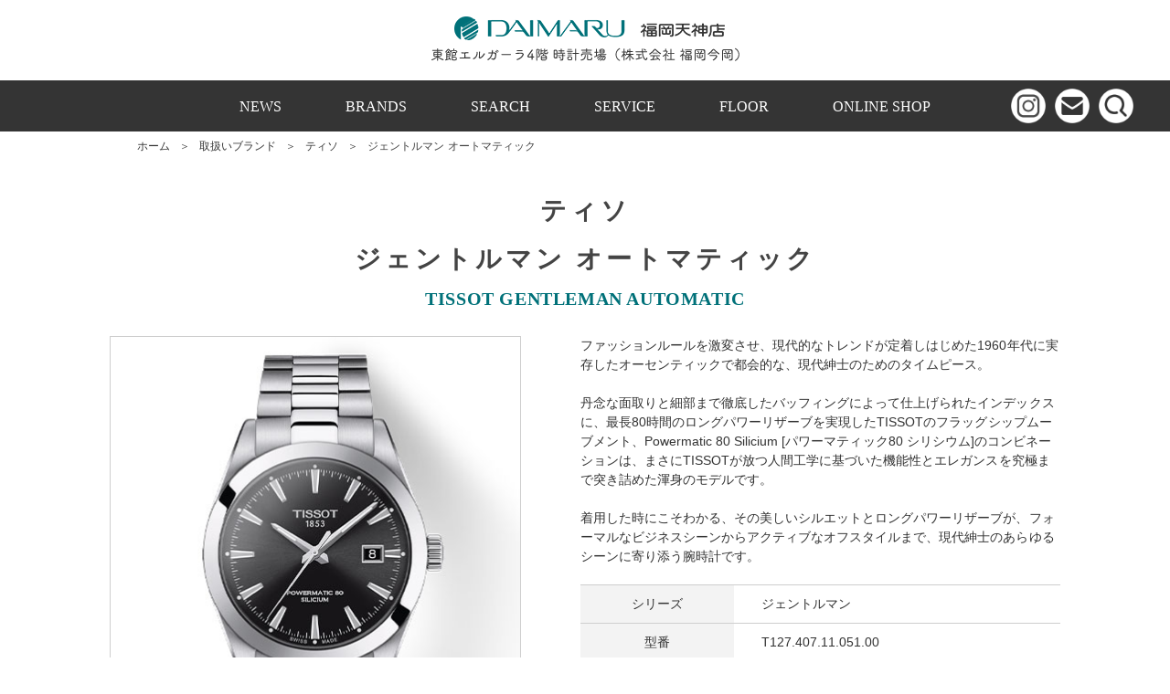

--- FILE ---
content_type: text/html; charset=UTF-8
request_url: https://watch-fukuoka-tenjin.com/product/tissot/gentleman/p-t127-407-11-051-00/
body_size: 8691
content:
<!doctype html><html>
  <head>  
    <meta charset="utf-8">  
    <meta http-equiv="X-UA-Compatible" content="IE=edge">  
    <meta name="viewport" content="width=device-width, initial-scale=1.0, user-scalable=1.0, minimum-scale=1.0, maximum-scale=1.0">  
        <meta name="description" content="大丸福岡天神店 東館エルガーラ4階の時計売場ではカジュアルからラグジュアリーなモデルまで35を超えるブランドを取り揃えて皆様のお越しをお待ちしております。" />
    <meta name="keywords" content="大丸福岡天神店,博多大丸,福岡,ブランド,時計,腕時計"> 
     
    <link rel="shortcut icon" href="https://watch-fukuoka-tenjin.com/wp-content/themes/watch-fukuoka-tenjin/img/favicon.ico">  
    <link rel="stylesheet" type="text/css" href="https://watch-fukuoka-tenjin.com/wp-content/themes/watch-fukuoka-tenjin/css/common.css">  
    <link rel="stylesheet" href="https://fonts.googleapis.com/earlyaccess/sawarabimincho.css">  
    <link rel="stylesheet" href="https://watch-fukuoka-tenjin.com/wp-content/themes/watch-fukuoka-tenjin/css/slicknav.css" type="text/css"/>  
    <link rel="stylesheet" type="text/css" href="https://watch-fukuoka-tenjin.com/wp-content/themes/watch-fukuoka-tenjin/slick/slick.css"/>  
    <link rel="stylesheet" type="text/css" href="https://watch-fukuoka-tenjin.com/wp-content/themes/watch-fukuoka-tenjin/slick/slick-theme.css"/>  
    <script src="https://cdn.jsdelivr.net/npm/jquery@3/dist/jquery.min.js"></script>  
    <script type="text/javascript" src="https://watch-fukuoka-tenjin.com/wp-content/themes/watch-fukuoka-tenjin/slick/slick.min.js"></script>  
    <script type="text/javascript" src="https://watch-fukuoka-tenjin.com/wp-content/themes/watch-fukuoka-tenjin/js/jquery.slicknav.min.js"></script>  
    <script type="text/javascript" src="https://watch-fukuoka-tenjin.com/wp-content/themes/watch-fukuoka-tenjin/js/swap.js"></script>

<script type="text/javascript">
  $(function () {
    $('.slick-box3').each(function () {
      $(this).slick({
        autoplay: true,
        accessibility: true,
        autoplaySpeed: 5000,
        slidesToShow: 4,
        slidesToScroll: 1,
        arrows: true,
        dots: false,
        infinite: true,
        prevArrow: '<img class="slide-arrow prev-arrow" src="https://watch-fukuoka-tenjin.com/wp-content/themes/watch-fukuoka-tenjin/img/icon_prev.png">',
        nextArrow: '<img class="slide-arrow next-arrow" src="https://watch-fukuoka-tenjin.com/wp-content/themes/watch-fukuoka-tenjin/img/icon_next.png">',
        responsive: [{
            breakpoint: 700,
            settings: {
              swipe: true,
              slidesToShow: 2,
              autoplaySpeed: 4000,
              arrows: false,
            }
          }]
      });
    });
    $('.slick-box4').each(function () {
      $(this).slick({
        autoplay: false,
        accessibility: true,
        slidesToShow: 1,
        slidesToScroll: 1,
        arrows: false,
        dots: true,
        infinite: true,
        swipe: true,
      });
    });
  });
</script>  
    <title>ジェントルマン オートマティック | 九州最大の時計フロア・最大ブランド数　大丸福岡天神店 東館エルガーラ4階 時計売場（株式会社福岡今岡）</title>
<link rel='dns-prefetch' href='//s.w.org' />
		<script type="text/javascript">
			window._wpemojiSettings = {"baseUrl":"https:\/\/s.w.org\/images\/core\/emoji\/12.0.0-1\/72x72\/","ext":".png","svgUrl":"https:\/\/s.w.org\/images\/core\/emoji\/12.0.0-1\/svg\/","svgExt":".svg","source":{"concatemoji":"https:\/\/watch-fukuoka-tenjin.com\/wp-includes\/js\/wp-emoji-release.min.js?ver=5.4.2"}};
			/*! This file is auto-generated */
			!function(e,a,t){var r,n,o,i,p=a.createElement("canvas"),s=p.getContext&&p.getContext("2d");function c(e,t){var a=String.fromCharCode;s.clearRect(0,0,p.width,p.height),s.fillText(a.apply(this,e),0,0);var r=p.toDataURL();return s.clearRect(0,0,p.width,p.height),s.fillText(a.apply(this,t),0,0),r===p.toDataURL()}function l(e){if(!s||!s.fillText)return!1;switch(s.textBaseline="top",s.font="600 32px Arial",e){case"flag":return!c([127987,65039,8205,9895,65039],[127987,65039,8203,9895,65039])&&(!c([55356,56826,55356,56819],[55356,56826,8203,55356,56819])&&!c([55356,57332,56128,56423,56128,56418,56128,56421,56128,56430,56128,56423,56128,56447],[55356,57332,8203,56128,56423,8203,56128,56418,8203,56128,56421,8203,56128,56430,8203,56128,56423,8203,56128,56447]));case"emoji":return!c([55357,56424,55356,57342,8205,55358,56605,8205,55357,56424,55356,57340],[55357,56424,55356,57342,8203,55358,56605,8203,55357,56424,55356,57340])}return!1}function d(e){var t=a.createElement("script");t.src=e,t.defer=t.type="text/javascript",a.getElementsByTagName("head")[0].appendChild(t)}for(i=Array("flag","emoji"),t.supports={everything:!0,everythingExceptFlag:!0},o=0;o<i.length;o++)t.supports[i[o]]=l(i[o]),t.supports.everything=t.supports.everything&&t.supports[i[o]],"flag"!==i[o]&&(t.supports.everythingExceptFlag=t.supports.everythingExceptFlag&&t.supports[i[o]]);t.supports.everythingExceptFlag=t.supports.everythingExceptFlag&&!t.supports.flag,t.DOMReady=!1,t.readyCallback=function(){t.DOMReady=!0},t.supports.everything||(n=function(){t.readyCallback()},a.addEventListener?(a.addEventListener("DOMContentLoaded",n,!1),e.addEventListener("load",n,!1)):(e.attachEvent("onload",n),a.attachEvent("onreadystatechange",function(){"complete"===a.readyState&&t.readyCallback()})),(r=t.source||{}).concatemoji?d(r.concatemoji):r.wpemoji&&r.twemoji&&(d(r.twemoji),d(r.wpemoji)))}(window,document,window._wpemojiSettings);
		</script>
		<style type="text/css">
img.wp-smiley,
img.emoji {
	display: inline !important;
	border: none !important;
	box-shadow: none !important;
	height: 1em !important;
	width: 1em !important;
	margin: 0 .07em !important;
	vertical-align: -0.1em !important;
	background: none !important;
	padding: 0 !important;
}
</style>
	<link rel='stylesheet' id='wp-block-library-css'  href='https://watch-fukuoka-tenjin.com/wp-includes/css/dist/block-library/style.min.css?ver=5.4.2' type='text/css' media='all' />
<link rel='stylesheet' id='dd_lastviewed_css-css'  href='https://watch-fukuoka-tenjin.com/wp-content/plugins/dd-lastviewed/css/style.css?ver=5.4.2' type='text/css' media='all' />
<script type='text/javascript' src='https://watch-fukuoka-tenjin.com/wp-includes/js/jquery/jquery.js?ver=1.12.4-wp'></script>
<script type='text/javascript' src='https://watch-fukuoka-tenjin.com/wp-includes/js/jquery/jquery-migrate.min.js?ver=1.4.1'></script>
<link rel='https://api.w.org/' href='https://watch-fukuoka-tenjin.com/wp-json/' />
<link rel="EditURI" type="application/rsd+xml" title="RSD" href="https://watch-fukuoka-tenjin.com/xmlrpc.php?rsd" />
<link rel="wlwmanifest" type="application/wlwmanifest+xml" href="https://watch-fukuoka-tenjin.com/wp-includes/wlwmanifest.xml" /> 
<link rel='prev' title='ジェントルマン オートマティック' href='https://watch-fukuoka-tenjin.com/product/tissot/gentleman/p-t127-407-11-041-00/' />
<link rel='next' title='ジェントルマン オートマティック' href='https://watch-fukuoka-tenjin.com/product/tissot/gentleman/p-t127-407-11-091-01/' />
<meta name="generator" content="WordPress 5.4.2" />
<link rel="canonical" href="https://watch-fukuoka-tenjin.com/product/tissot/gentleman/p-t127-407-11-051-00/" />
<link rel='shortlink' href='https://watch-fukuoka-tenjin.com/?p=6903' />
<link rel="alternate" type="application/json+oembed" href="https://watch-fukuoka-tenjin.com/wp-json/oembed/1.0/embed?url=https%3A%2F%2Fwatch-fukuoka-tenjin.com%2Fproduct%2Ftissot%2Fgentleman%2Fp-t127-407-11-051-00%2F" />
<link rel="alternate" type="text/xml+oembed" href="https://watch-fukuoka-tenjin.com/wp-json/oembed/1.0/embed?url=https%3A%2F%2Fwatch-fukuoka-tenjin.com%2Fproduct%2Ftissot%2Fgentleman%2Fp-t127-407-11-051-00%2F&#038;format=xml" />
<style type="text/css">.recentcomments a{display:inline !important;padding:0 !important;margin:0 !important;}</style>  
    <script type="text/javascript" src="https://watch-fukuoka-tenjin.com/wp-content/themes/watch-fukuoka-tenjin/js/gotop.js"></script>
    <!-- Google Tag Manager -->
    <script>
      (function (w, d, s, l, i) {
        w[l] = w[l] || [];
        w[l].push({'gtm.start': new Date().getTime(), event: 'gtm.js'});
        var f = d.getElementsByTagName(s)[0], j = d.createElement(s), dl = l != 'dataLayer' ? '&l=' + l : '';
        j.async = true;
        j.src = 'https://www.googletagmanager.com/gtm.js?id=' + i + dl;
        f.parentNode.insertBefore(j, f);
      })(window, document, 'script', 'dataLayer', 'GTM-TRFTZ74');
    </script>
    <!-- End Google Tag Manager -->
    <!-- Global site tag (gtag.js) - Google Analytics -->
    <script async src="https://www.googletagmanager.com/gtag/js?id=UA-36800170-40"></script>
    <script>
      window.dataLayer = window.dataLayer || [];
      function gtag() {
        dataLayer.push(arguments);
      }
      gtag('js', new Date());
      gtag('config', 'UA-36800170-40');
      gtag('config', 'AW-10810242093');
    </script>
    <script async src="https://s.yimg.jp/images/listing/tool/cv/ytag.js"></script>
    <script>
      window.yjDataLayer = window.yjDataLayer || [];
      function ytag() { yjDataLayer.push(arguments); }
      ytag({"type":"ycl_cookie"});
    </script>
          </head>
  <body>
    <!-- Google Tag Manager (noscript) -->
    <noscript>
    <iframe src="https://www.googletagmanager.com/ns.html?id=GTM-TRFTZ74"	height="0" width="0" style="display:none;visibility:hidden"></iframe>
    </noscript>
    <!-- End Google Tag Manager (noscript) -->  
    <header>  <div id="nav-drawer">    <input id="nav-input" type="checkbox" class="nav-unshown">    <label id="nav-open" for="nav-input"><span></span></label>    <label class="nav-unshown" id="nav-close" for="nav-input"></label>    <div id="nav-content">      <h1>MENU</h1>      <a href="/news/">NEWS</a>      <a href="/brand/">BRANDS</a>      <a href="/product/">SEARCH</a>      <a href="/service/">SERVICE</a>      <a href="/floor/">FLOOR</a>      <a href="https://tenjin.daimaru-matsuzakaya.jp/daifuku_special/9525/" target="_blank">ONLINE SHOP</a>      <ul class="icon sp">        <li><a href="https://www.instagram.com/daimarufukuoka_watchjewelry/?hl=ja" target="_blank"><img src="https://watch-fukuoka-tenjin.com/wp-content/themes/watch-fukuoka-tenjin/img/insta.png"></a></li>        <li><a href="/contact/"><img src="https://watch-fukuoka-tenjin.com/wp-content/themes/watch-fukuoka-tenjin/img/mail.png"></a></li>        <li><a href="/product/"><img src="https://watch-fukuoka-tenjin.com/wp-content/themes/watch-fukuoka-tenjin/img/search.png"></a></li>      </ul>      <a href="/policy/" class="pra" style="border-top: 1px solid #fff;">個人情報保護基本方針</a>      <a href="/privacy/" class="pra">プライバシーポリシー</a>      <a href="/siteinfo/" class="pra">ご利用条件</a>    </div>    <label class="nav-unshown" id="close-btn" for="nav-input"><img src="https://watch-fukuoka-tenjin.com/wp-content/themes/watch-fukuoka-tenjin/img/close-btn.png"></label>  </div>  <div id="h_logo"><a href="/"><img src="https://watch-fukuoka-tenjin.com/wp-content/themes/watch-fukuoka-tenjin/img/main-logo.png" class="img_responsive"></a></div>  <ul id="nav-pc">    <li><a href="/news/">NEWS</a></li>    <li><a href="/brand/">BRANDS</a></li>    <li><a href="/product/">SEARCH</a></li>    <li><a href="/service/">SERVICE</a></li>    <li><a href="/floor/">FLOOR</a></li>    <li><a href="https://tenjin.daimaru-matsuzakaya.jp/daifuku_special/9525/" target="_blank">ONLINE SHOP</a></li>  </ul>  <ul class="icon pc">    <li><a href="https://www.instagram.com/daimarufukuoka_watchjewelry/?hl=ja" target="_blank"><img src="https://watch-fukuoka-tenjin.com/wp-content/themes/watch-fukuoka-tenjin/img/insta.png"></a></li>    <li><a href="/contact/"><img src="https://watch-fukuoka-tenjin.com/wp-content/themes/watch-fukuoka-tenjin/img/mail.png"></a></li>    <li><a href="/product/"><img src="https://watch-fukuoka-tenjin.com/wp-content/themes/watch-fukuoka-tenjin/img/search.png"></a></li>  </ul></header>

    <div id="model-detail">
      <div id="crumb" class="pc">
        <ul>
          <li><a href="/">ホーム</a></li>
          <li>＞</li>
          <li><a href="/brand/">取扱いブランド</a></li>
          <li>＞</li>
                      <li><a href="https://watch-fukuoka-tenjin.com/brand/tissot/">ティソ</a></li>
            <li>＞</li>
                    <li>ジェントルマン オートマティック</li>
        </ul>
      </div>

      <div class="wrapper">
                          <h2 class="common_h2">ティソ</h2>
                <h2 class="common_h2">ジェントルマン オートマティック</h2>
        <h3 class="common_h3">TISSOT GENTLEMAN AUTOMATIC</h3>

        <div id="md_innner">
                      <div class="main_img_sp">
              <ul class="slick-box4">
                                                    <li><img src="https://watch-fukuoka-tenjin.com/wp-content/uploads/2023/09/tissot_570_daimaru_fukuoka_tenjin_imaoka_2024_09_15_05.jpg" class="img_responsive"></li>
                                                    <li><img src="https://watch-fukuoka-tenjin.com/wp-content/uploads/2023/03/tissot_daimaru_fukuoka_tenjin_2023_03_01_05.jpg" class="img_responsive"></li>
                              </ul>
            </div>

            <div class="main_img">
              <div id="slide">
                                  <img src="https://watch-fukuoka-tenjin.com/wp-content/uploads/2023/09/tissot_570_daimaru_fukuoka_tenjin_imaoka_2024_09_15_05.jpg" typeof="foaf:Image" />
                              </div>
                              <ul class="swap">
                                                          <li class="bn"><a href="https://watch-fukuoka-tenjin.com/wp-content/uploads/2023/09/tissot_570_daimaru_fukuoka_tenjin_imaoka_2024_09_15_05.jpg"><img src="https://watch-fukuoka-tenjin.com/wp-content/uploads/2023/09/tissot_570_daimaru_fukuoka_tenjin_imaoka_2024_09_15_05-114x120.jpg" typeof="foaf:Image"></a></li>
                                                          <li class="bn"><a href="https://watch-fukuoka-tenjin.com/wp-content/uploads/2023/03/tissot_daimaru_fukuoka_tenjin_2023_03_01_05.jpg"><img src="https://watch-fukuoka-tenjin.com/wp-content/uploads/2023/03/tissot_daimaru_fukuoka_tenjin_2023_03_01_05-114x120.jpg" typeof="foaf:Image"></a></li>
                                  </ul>
                          </div>
          
          <div class="spec">
            <p>ファッションルールを激変させ、現代的なトレンドが定着しはじめた1960年代に実存したオーセンティックで都会的な、現代紳士のためのタイムピース。<br />
<br />
丹念な面取りと細部まで徹底したバッフィングによって仕上げられたインデックスに、最長80時間のロングパワーリザーブを実現したTISSOTのフラッグシップムーブメント、Powermatic 80 Silicium [パワーマティック80 シリシウム]のコンビネーションは、まさにTISSOTが放つ人間工学に基づいた機能性とエレガンスを究極まで突き詰めた渾身のモデルです。<br />
<br />
着用した時にこそわかる、その美しいシルエットとロングパワーリザーブが、フォーマルなビジネスシーンからアクティブなオフスタイルまで、現代紳士のあらゆるシーンに寄り添う腕時計です。</p>

            <table cellspacing="0">
                              <tr><th>シリーズ</th><td>ジェントルマン</td></tr>
                                            <tr><th>型番</th><td>T127.407.11.051.00</td></tr>
                                            <tr><th>ムーブメント</th><td>自動巻（POWERMATIC 80）</td></tr>
                                            <tr><th>防水</th><td>10気圧防水</td></tr>
                                            <tr><th>ケース直径</th><td>40mm</td></tr>
                                            <tr><th>ケース</th><td>ステンレススティール </td></tr>
                                            <tr><th>ベルト</th><td>ステンレススティール </td></tr>
                                            <tr><th>価格</th><td>￥140,800(税込)</td></tr>
                          </table>
            <a href="/contact/?ps_pid=6903" class="q_btn">この商品について問い合わせる<img src="https://watch-fukuoka-tenjin.com/wp-content/themes/watch-fukuoka-tenjin/img/mail.png" class="faq-btn"></a>
            <p class="chusyaku">※在庫状況につきましてはお問い合わせください。</p>
          </div>
        </div><!-- md_innner end -->
      </div><!-- wrapper end -->

      <div class="back_light-gray">
              </div><!-- back_light-gray end -->

              <div class="wrapper_slick">
          <div class="crp_related  "><h4 class="common_h4">あなたにお勧めの商品</h4><div id="brand_slider"><ul class="slick-box3"><li><a href="https://watch-fukuoka-tenjin.com/product/tissot/gentleman/p-t127-407-11-031-01/"     class="product-6485"><img  width="260" height="260"  src="https://watch-fukuoka-tenjin.com/wp-content/uploads/2023/09/tissot_570_daimaru_fukuoka_tenjin_imaoka_2024_09_15_10-260x260.jpg" class="img_responsive crp_featured" alt="ジェントルマン オートマティック オープンハート" title="ジェントルマン オートマティック オープンハート" /><strong>ティソ</strong><br>ジェントルマン オートマティック オープンハート<br>￥140,800(税込)</a></li><li><a href="https://watch-fukuoka-tenjin.com/product/tissot/gentleman/p-t127-407-11-041-00/"     class="product-6899"><img  width="260" height="260"  src="https://watch-fukuoka-tenjin.com/wp-content/uploads/2023/09/tissot_570_daimaru_fukuoka_tenjin_imaoka_2024_09_15_06-260x260.jpg" class="img_responsive crp_featured" alt="ジェントルマン オートマティック" title="ジェントルマン オートマティック" /><strong>ティソ</strong><br>ジェントルマン オートマティック<br>￥140,800(税込)</a></li><li><a href="https://watch-fukuoka-tenjin.com/product/tissot/gentleman/p-t127-407-11-091-01/"     class="product-6909"><img  width="260" height="260"  src="https://watch-fukuoka-tenjin.com/wp-content/uploads/2023/09/tissot_570_daimaru_fukuoka_tenjin_imaoka_2024_09_15_04-260x260.jpg" class="img_responsive crp_featured" alt="ジェントルマン オートマティック" title="ジェントルマン オートマティック" /><strong>ティソ</strong><br>ジェントルマン オートマティック<br>￥135,300(税込)</a></li><li><a href="https://watch-fukuoka-tenjin.com/product/tissot/gentleman/p-t127-407-11-041-01/"     class="product-6913"><img  width="260" height="260"  src="https://watch-fukuoka-tenjin.com/wp-content/uploads/2023/09/tissot_570_daimaru_fukuoka_tenjin_imaoka_2024_09_15_0-260x260.jpg" class="img_responsive crp_featured" alt="ジェントルマン オートマティック オープンハート" title="ジェントルマン オートマティック オープンハート" /><strong>ティソ</strong><br>ジェントルマン オートマティック オープンハート<br>￥135,300(税込)</a></li><li><a href="https://watch-fukuoka-tenjin.com/product/tissot/gentleman/p-t127-407-16-051-00/"     class="product-6922"><img  width="260" height="260"  src="https://watch-fukuoka-tenjin.com/wp-content/uploads/2023/09/tissot_570_daimaru_fukuoka_tenjin_imaoka_2024_09_15_09-260x260.jpg" class="img_responsive crp_featured" alt="ジェントルマン オートマティック" title="ジェントルマン オートマティック" /><strong>ティソ</strong><br>ジェントルマン オートマティック<br>￥129,800(税込)</a></li><li><a href="https://watch-fukuoka-tenjin.com/product/tissot/gentleman/p-t127-407-16-041-01/"     class="product-6926"><img  width="260" height="260"  src="https://watch-fukuoka-tenjin.com/wp-content/uploads/2023/09/tissot_570_daimaru_fukuoka_tenjin_imaoka_2024_09_15_07-260x260.jpg" class="img_responsive crp_featured" alt="ジェントルマン オートマティック" title="ジェントルマン オートマティック" /><strong>ティソ</strong><br>ジェントルマン オートマティック<br>￥129,800(税込)</a></li><li><a href="https://watch-fukuoka-tenjin.com/product/tissot/gentleman/p-t927-407-46-041-00/"     class="product-6929"><img  width="260" height="260"  src="https://watch-fukuoka-tenjin.com/wp-content/uploads/2023/09/tissot_570_daimaru_fukuoka_tenjin_imaoka_2024_09_15_08-260x260.jpg" class="img_responsive crp_featured" alt="ジェントルマン オートマティック ソリッド18K ゴールドベゼル" title="ジェントルマン オートマティック ソリッド18K ゴールドベゼル" /><strong>ティソ</strong><br>ジェントルマン オートマティック ソリッド18K ゴールドベゼル<br>￥249,700(税込)</a></li><li><a href="https://watch-fukuoka-tenjin.com/product/tissot/gentleman/p-t927-407-41-031-00/"     class="product-6915"><img  width="260" height="260"  src="https://watch-fukuoka-tenjin.com/wp-content/uploads/2023/09/tissot_570_daimaru_fukuoka_tenjin_imaoka_2024_09_15_01-260x260.jpg" class="img_responsive crp_featured" alt="ジェントルマン オートマティック 18K ゴールドベゼル" title="ジェントルマン オートマティック 18K ゴールドベゼル" /><strong>ティソ</strong><br>ジェントルマン オートマティック 18K ゴールドベゼル<br>￥261,800(税込)</a></li><li><a href="https://watch-fukuoka-tenjin.com/product/tissot/gentleman/p-t927-407-46-051-00/"     class="product-6919"><img  width="260" height="260"  src="https://watch-fukuoka-tenjin.com/wp-content/uploads/2023/09/tissot_570_daimaru_fukuoka_tenjin_imaoka_2024_09_15_03-260x260.jpg" class="img_responsive crp_featured" alt="ジェントルマン オートマティック 18K ゴールドベゼル" title="ジェントルマン オートマティック 18K ゴールドベゼル" /><strong>ティソ</strong><br>ジェントルマン オートマティック 18K ゴールドベゼル<br>￥334,400(税込)</a></li><li><a href="https://watch-fukuoka-tenjin.com/product/tissot/chemindestourelles/p-t139-407-11-091-00/"     class="product-7088"><img  width="260" height="260"  src="https://watch-fukuoka-tenjin.com/wp-content/uploads/2023/09/tissot_570_daimaru_fukuoka_tenjin_imaoka_2024_09_15_11-260x260.jpg" class="img_responsive crp_featured" alt="シュマン・デ・トゥレル パワーマティック80 42MM" title="シュマン・デ・トゥレル パワーマティック80 42MM" /><strong>ティソ</strong><br>シュマン・デ・トゥレル パワーマティック80 42MM<br>￥133,100(税込)</a></li></ul></div><div class="crp_clear"></div></div>        </div><!-- wrapper_slick end -->
      
      <div class="back_light-gray">
          <div class="wrapper">    <h2 class="common_h2">ニュース＆トピックス</h2>    <h3 class="common_h3">― NEWS & TOPICS ―</h3>    <ul class="list2 top_news-topics">              <li>          <a href="https://watch-fukuoka-tenjin.com/news/price_2026_1/">                                          <img src="https://watch-fukuoka-tenjin.com/wp-content/uploads/2025/12/kakakukaitei-260x260.jpg">                                      <h4>2026.01.05　<span class="brand-category">アイ・ダブリュー・シー</span><span class="brand-category">ショパール</span><span class="brand-category">ダミアーニ</span><span class="brand-category">ブライトリング</span><span class="brand-category">ローラン・フェリエ</span></h4>            <h5>【NEWS】2026年1月以降：価格改定のお知らせ</h5>            <p>&nbsp; 平素は格別のご高配を賜り、厚くお礼申し上げます。 この度、以下ブランドでは原材料の高騰や円安の影響により 、一部商品の国内標準小売価格を改定することといたしました。 &nbsp; ――― ◆改定ブランド（日 [&hellip;]</p>          </a>        </li>              <li>          <a href="https://watch-fukuoka-tenjin.com/news/%e3%80%90glashutte-original%e3%80%91%e3%82%b0%e3%83%a9%e3%82%b9%e3%83%92%e3%83%a5%e3%83%83%e3%83%86%e3%83%bb%e3%82%aa%e3%83%aa%e3%82%b8%e3%83%8a%e3%83%ab-%e3%83%aa%e3%83%8b%e3%83%a5%e3%83%bc%e3%82%a2/">                                          <img src="https://watch-fukuoka-tenjin.com/wp-content/uploads/2025/11/glashutteoriginal_daimaru_fukuoka_tenjin_imaoka_2025_11_26_02-260x260.jpg">                                      <h4>2025.11.26　<span class="brand-category">グラスヒュッテ・オリジナル</span></h4>            <h5>【Glashütte Original】グラスヒュッテ・オリジナル リニューアルオープン</h5>            <p>&nbsp; 大丸福岡天神店では、グラスヒュッテ・オリジナルが2025年11月12日(水)にブランドの魅力をより感じていただける空間としてリニューアルオープンいたしました。 &nbsp; &nbsp; ドイツ時計産業の歴 [&hellip;]</p>          </a>        </li>              <li>          <a href="https://watch-fukuoka-tenjin.com/news/cartier_new_open_2025/">                                          <img src="https://watch-fukuoka-tenjin.com/wp-content/uploads/2025/04/6200ec4d862e830fa73d7451137f77c0-260x260.jpg">                                      <h4>2025.09.02　<span class="brand-category">カルティエ</span></h4>            <h5>【Cartier】カルティエ 東館4階 時計売場がリニューアルオープン！</h5>            <p>この度、東館エルガーラ4階のカルティエがリニューアルオープンいたしました。 &nbsp; &nbsp; 進歩への飽くなき探求と独自のサヴォアフェールによって生み出され、時を刻みながら心に残る瞬間を演出してくれるカルティエ [&hellip;]</p>          </a>        </li>              <li>          <a href="https://watch-fukuoka-tenjin.com/news/omega-renewalopen/">                                          <img src="https://watch-fukuoka-tenjin.com/wp-content/uploads/2024/11/21a7897b2b7c45977a213db827b3b266-260x260.jpg">                                      <h4>2025.09.02　<span class="brand-category">オメガ</span></h4>            <h5>【OMEGA】九州最大級のオメガ認定正規店としてリニューアル＆最新作入荷！</h5>            <p>この度、オメガショップ大丸福岡天神店がフルリニューアルオープンいたしました。 &nbsp; 九州最大規模の製品数、売り場面積となり、お買い求めのお客様はもちろん、OMEGAにご興味をもっていただいたお客様に極上のラグジュ [&hellip;]</p>          </a>        </li>          </ul>    <a href="/news/" class="more1">ニュース＆トピックス一覧</a>  </div><!-- wrapper end -->      </div><!-- back_light-gray end -->
    </div><!-- model-detail end -->

    
<footer>
  <div class="back_dark-gray">
    <div class="wrapper">
      <p>商品に関するお問い合わせなど、こちらからどうぞ。お気軽にお問い合わせください。</p>
      <a href="/contact/" class="more2">お問い合わせはこちら<img src="https://watch-fukuoka-tenjin.com/wp-content/themes/watch-fukuoka-tenjin/img/mail2.png" class="faq-btn"></a>
    </div><!-- wrapper end -->
  </div><!-- back_dark-gray end -->

  <div class="back_light-gray">
    <div class="wrapper">
      <h4>― 主要取扱いブランド</h4>
      <ul class="footer_brand">
		<li><a href="/brand/cartier/">カルティエ</a></li>
		<li><a href="/brand/breguet/">ブレゲ</a></li>
		<li><a href="/brand/parmigiani-fleurier/">パルミジャーニ・フルリエ</a></li>
		<li><a href="/brand/harry-winston/">ハリー・ウィンストン</a></li>
		<li><a href="/brand/omega/">オメガ</a></li>
		<li><a href="/brand/iwc/">IWC</a></li>
		<li><a href="/brand/breitling/">ブライトリング</a></li>
		<li><a href="/brand/glashutte-original/">グラスヒュッテ・オリジナル</a></li>
		<li><a href="/brand/chopard/">ショパール</a></li>
		<li><a href="/brand/grandseiko/">グランドセイコー</a></li>
		<li><a href="/brand/credor/">クレドール</a></li>
		<li><a href="/brand/longines/">ロンジン</a></li>
		<li><a href="/brand/maurice-lacroix/">モーリス・ラクロア</a></li>
		<li><a href="/brand/frederique-constant/">フレデリック・コンスタント</a></li>
		<li><a href="/brand/tissot/">ティソ</a></li>
		<li><a href="/brand/raymond-weil/">レイモンド・ウェイル</a></li>
		<li><a href="/brand/arnold-son/">アーノルド＆サン</a></li>
		<li><a href="/brand/century/">センチュリー</a></li>
		<li><a href="/brand/citizen/">シチズン</a></li>
		<li><a href="/brand/casio/">カシオ</a></li>
      </ul>

    </div><!-- wrapper end -->
  </div><!-- back_light-gray end -->

  <div class="wrapper footer_bottom">
    <p>〒810-8717<br>福岡県福岡市中央区天神1-4-1 <br class="sp">東館エルガーラ4階時計売場<br>TEL：092-712-8181<br>営業時間：10:00 - 19:00<br class="sp"><span class="pc2"> / </span>定休日：1月1日（元日）</p>
    <ul class="footer_nav">
      <li><a href="/policy/">個人情報保護基本方針</a></li>
      <li><a href="/privacy/">プライバシーポリシー</a></li>
      <li><a href="/siteinfo/">ご利用条件</a></li>
    </ul>
  </div><!-- wrapper end -->
  <p id="go-top">
    <a href="#page-top"><img src="https://watch-fukuoka-tenjin.com/wp-content/themes/watch-fukuoka-tenjin/img/gotop.png" /></a></p>
</footer><script type='text/javascript'>
/* <![CDATA[ */
var lvData = {"ajaxurl":"https:\/\/watch-fukuoka-tenjin.com\/wp-admin\/admin-ajax.php","postID":"6903","postType":"product"};
/* ]]> */
</script>
<script type='text/javascript' src='https://watch-fukuoka-tenjin.com/wp-content/plugins/dd-lastviewed/js/ddLastViewedFront.min.js'></script>
<script type='text/javascript' src='https://watch-fukuoka-tenjin.com/wp-includes/js/wp-embed.min.js?ver=5.4.2'></script>

</body>
</html>

--- FILE ---
content_type: text/css
request_url: https://watch-fukuoka-tenjin.com/wp-content/themes/watch-fukuoka-tenjin/css/common.css
body_size: 9
content:
@charset "utf-8";

/* inported styles */

@import "base.css" ;
@import "reset.css" ;
@import "style.css" ;
@import "style-sp.css" ;

--- FILE ---
content_type: text/css
request_url: https://watch-fukuoka-tenjin.com/wp-content/themes/watch-fukuoka-tenjin/css/base.css
body_size: 2241
content:
@charset "utf-8";


html {
	color: #232323;
	background: #FFF;
}

body {
	font-family:"ヒラギノ角ゴ Pro W3", 'ヒラギノ角ゴ W3', "Hiragino Kaku Gothic Pro", "Hiragino Kaku Gothic W3", "メイリオ", Meiryo, Osaka, "ＭＳ Ｐゴシック", "MS PGothic", sans-serif;
	font-size: 14px;
	line-height: 150%;
	letter-spacing: 0.02px;
    animation: fadeIn 1s ease-in 0s 1 normal;
    -webkit-animation: fadeIn 1s ease-in 0s 1 normal;
}

div.wrapper {
	max-width: 1060px;
	width: 100%;
	height: auto;
	margin-left: auto;
	margin-right: auto;
	padding: 50px 10px;
	box-sizing: border-box;
	overflow: hidden;
}

div.wrapper_slick {
	max-width: 1080px;
	width: 100%;
	height: auto;
	margin-left: auto;
	margin-right: auto;
	padding: 50px 10px;
	box-sizing: border-box;
	overflow: hidden;
}

h2.common_h2 {
	font-size: 28px;
	font-family: "游明朝", YuMincho, "ヒラギノ明朝 ProN W3", "Hiragino Mincho ProN", "HG明朝E", "ＭＳ Ｐ明朝", "ＭＳ 明朝", serif;
	font-weight: bold;
	text-align: center;
	margin-bottom: 14px;
	letter-spacing: 4px;
	line-height: 1.4em;
}

h3.common_h3 {
    font-family: "游明朝", YuMincho, "ヒラギノ明朝 ProN W3", "Hiragino Mincho ProN", "HG明朝E", "ＭＳ Ｐ明朝", "ＭＳ 明朝", serif;
	height: auto;
	font-size: 20px;
	font-weight: bold;
	text-align: center;
	letter-spacing: 0.6px;
	color: #007179;
	margin-bottom: 10px;
}

h4.common_h4 {
    font-family: "游明朝", YuMincho, "ヒラギノ明朝 ProN W3", "Hiragino Mincho ProN", "HG明朝E", "ＭＳ Ｐ明朝", "ＭＳ 明朝", serif;
	height: auto;
	font-size: 20px;
	font-weight: bold;
	text-align: center;
	letter-spacing: 0.6px;
}

ul.list2 {
	display: -webkit-box;
	display: -webkit-flex;
	display: -ms-flexbox;
	display: flex;
	-webkit-flex-wrap: wrap;
	-ms-flex-wrap: wrap;
	flex-wrap: wrap;
   -webkit-box-pack: justify;
     -ms-flex-pack: justify;
   justify-content: space-between;
	width: 100%;
	height: auto;
	margin-bottom: -40px;
	padding-top: 20px;
}

ul.list2 li {
	width: 47%;
	height: auto;
	margin-bottom: 40px;
}

ul.list2 li img {
	margin-bottom: 8px;
}

ul.list4 {
	display: -webkit-box;
	display: -webkit-flex;
	display: -ms-flexbox;
	display: flex;
	-webkit-flex-wrap: wrap;
	-ms-flex-wrap: wrap;
	flex-wrap: wrap;
   -webkit-box-pack: justify;
     -ms-flex-pack: justify;
   justify-content: space-between;
	width: 100%;
	height: auto;
	margin-bottom: -40px;
	padding-top: 20px;
}

ul.list4 li {
	width: 23%;
	height: auto;
	margin-bottom: 40px;
	text-align: center;
}

ul.list4::after,
ul.list4::before {
   content: "";
   display: block;
   width: 21%;
   height: 0;
}

ul.list4::before {
   order: 1;
}

ul.list4 li img {
	margin-bottom: 8px;
}

input::placeholder,
textarea::placeholder {
	color: #bcbbc1;
}


/* Edge */

input::-ms-input-placeholder,
textarea::-ms-input-placeholder {
	color: #bcbbc1;
}


/* IE11 & IE10 */
input:-ms-input-placeholder,
textarea:-ms-input-placeholder {
	color: #bcbbc1;
}


.day {
	color: #999;
}

a.back {
	display: block;
	text-decoration: underline!important;
	text-align: right;
}

.back_light-gray {
	width: 100%;
	height: auto;
	background: #f3f3f3;
}

.back_dark-gray {
	width: 100%;
	height: auto;
	background: #343434;
	color: #fff;
}


@keyframes fadeIn {
    0% {opacity: 0}
    100% {opacity: 1}
}


@-webkit-keyframes fadeIn {
    0% {opacity: 0}
    100% {opacity: 1}
}


@keyframes fadeOut {
    0% {opacity: 1}
    100% {opacity: 0}
}


@-webkit-keyframes fadeOut {
    0% {opacity: 1}
    100% {opacity: 0}
}


@keyframes headerIn {
	0% { top: -100px; }
	100% { top: -10px; }
}


@-webkit-keyframes headerIn {
	0% { top: -100px; }
	100% { top: -10px; }
}


#go-top {
    position: fixed;
    width: 50px;
    height: 50px;
    z-index: 200;
}

#go-top img {
	width: 100%;
	height: auto;
	opacity: .8;
}


@media (min-width: 701px) {


#go-top {
    bottom: 30px;
    right: 30px;
}
}


@media only screen and (max-width:700px){
body {
	font-size: 15px;
}

h2.common_h2 {
	font-size: 22px;
	line-height: 30px;
	font-family: "Sawarabi Mincho", serif;
}

h3.common_h3 {
	line-height: 20px;
	font-family: "Sawarabi Mincho", serif;
}

h4.common_h4 {
	font-family: "Sawarabi Mincho", serif;
}

#go-top {
    bottom: 20px;
    right: 20px;
}

ul.list2 li {
	width: 100%;
	margin-left: 0;
}

ul.list4 {
  -webkit-box-pack: justify;
     -ms-flex-pack: justify;
   justify-content: space-between;
}

ul.list4 li {
	width: 48%;
	margin-left: 0;
}

ul.list4 li::after {
	content: "";
	display: block;
	width: 48%;
	height: 0;
}

#top-page {
	padding-top: 65px;
}

#brand-top {
	padding-top: 50px;
}

#main_img {
	margin-top: 65px;
}

#brand-page {
	padding-top: 50px;
}

#model-detail {
	padding-top: 50px;
}

#news-top {
	padding-top: 50px;
}

#news-detail {
	padding-top: 50px;
}

#contact {
	padding-top: 50px;
}

#single {
	padding-top: 50px;
}

#search {
	padding-top: 50px;
}

div.wrapper img {
	max-width: 100%;
   height: auto;
}

}


/*----------------------------------

 margin

------------------------------------*/

.mt10 {margin-top:10px;}
.mt20 {margin-top:20px;}
.mt30 {margin-top:30px;}
.mt40 {margin-top:40px;}
.mt50 {margin-top:50px;}
.mt60 {margin-top:60px;}
.mt70 {margin-top:70px;}
.mt80 {margin-top:80px;}
.mt90 {margin-top:90px;}
.mt100 {margin-top:100px;}
.mb10 {margin-bottom:10px;}
.mb20 {margin-bottom:20px;}
.mb30 {margin-bottom:30px;}
.mb40 {margin-bottom:40px;}
.mb50 {margin-bottom:50px;}
.mb60 {margin-bottom:60px;}
.mb70 {margin-bottom:70px;}
.mb80 {margin-bottom:80px;}
.mb90 {margin-bottom:90px;}
.mb100 {margin-bottom:100px;}
.mr10 {margin-right:10px;}
.mr20 {margin-right:20px;}
.mr30 {margin-right:30px;}
.mr40 {margin-right:40px;}
.mr50 {margin-right:50px;}
.mr60 {margin-right:60px;}
.mr70 {margin-right:70px;}
.mr80 {margin-right:80px;}
.mr90 {margin-right:90px;}
.mr100 {margin-right:100px;}
.ml10 {margin-left:10px;}
.ml20 {margin-left:20px;}
.ml30 {margin-left:30px;}
.ml40 {margin-left:40px;}
.ml50 {margin-left:50px;}
.ml60 {margin-left:60px;}
.ml70 {margin-left:70px;}
.ml80 {margin-left:80px;}
.ml90 {margin-left:90px;}
.ml100 {margin-left:100px;}


@media only screen and (max-width:700px){

.mt10 {margin-top:5px;}
.mt20 {margin-top:10px;}
.mt30 {margin-top:15px;}
.mt40 {margin-top:20px;}
.mt50 {margin-top:25px;}
.mb10 {margin-bottom:5px;}
.mb20 {margin-bottom:10px;}
.mb30 {margin-bottom:15px;}
.mb40 {margin-bottom:20px;}
.mb50 {margin-bottom:25px;}
.mr10 {margin-right:5px;}
.mr20 {margin-right:10px;}
.mr30 {margin-right:15px;}
.mr40 {margin-right:20px;}
.mr50 {margin-right:25px;}
.ml10 {margin-left:5px;}
.ml20 {margin-left:10px;}
.ml30 {margin-left:15px;}
.ml40 {margin-left:20px;}
.ml50 {margin-left:25px;}
}


/*----------------------------------

 link_style

------------------------------------*/

a:link {
	color:#333;
	text-decoration:none;
   outline: none;
}

a:visited {
	color:#333;
	text-decoration:none;
}

a:hover {
	color:#333;
	text-decoration:none;
	opacity:0.7;
}

a:active {
	color:#333;
	text-decoration:none;
}


/*----------------------------------
 aling
------------------------------------*/

.left {
	text-align:left;
}

.center {
	text-align:center;
}

.right {
	text-align:right;
}

.layoutCenter {
	margin:0 auto;
}


/*----------------------------------
 float
------------------------------------*/

.floatLeft {
	float:left;
}

.floatRight {
	float:right;
}

.fl-clear {
	clear:both;
}

.after-clear:after {
	content: "";
	display: block;
	clear: both;
}


/*----------------------------------
 img_margin
------------------------------------*/

.center-block {
    display: block;
    margin-right: auto;
    margin-left: auto;
}

.img_responsive {
    display: block;
    max-width: 100%;
    height: auto;
}


/*----------------------------------
fade-in fade-out
------------------------------------*/

.fade-in {
	-webkit-animation-name: fadeIn;
	        animation-name: fadeIn;
	-webkit-animation-duration: 0.5s;
	        animation-duration: 0.5s;
	-webkit-transform: none;
	        transform: none;
}

.fade-out {
	-webkit-animation-name: fadeOut;
	        animation-name: fadeOut;
	-webkit-animation-duration: 0.5s;
	        animation-duration: 0.5s;
	-webkit-transform: none;
	        transform: none;
}


@media screen and (min-width:701px) {

.pc {
	display:block;
}

.pc2 {
	display:inline;
}

.sp {
	display:none !important;
}

.sp2 {
	display:none !important;
}

}



@media screen and (max-width:700px) {

.pc {
	display:none !important;
}

.pc2 {
	display:none !important;
}

.sp {
	display:block;
}

.sp2 {
	display:inline;
}

iframe {
   max-width: 100%;
   height: 100%;
}

}


--- FILE ---
content_type: text/css
request_url: https://watch-fukuoka-tenjin.com/wp-content/themes/watch-fukuoka-tenjin/css/reset.css
body_size: 486
content:
@charset "utf-8";





html {

	color: #444;

	background: #fff;

}



body,

div,

dl,

dt,

dd,

ul,

ol,

li,

h1,

h2,

h3,

h4,

h5,

h6,

pre,

code,

form,

fieldset,

legend,

input,

button,

textarea,

p,

blockquote,

th,

td {

	margin: 0;

	padding: 0;

}



table {

	border-collapse: collapse;

	border-spacing: 0;

}



fieldset,

img {

	border: 0;

	vertical-align: bottom;

}



address,

caption,

cite,

code,

dfn,

em,

th,

var,

optgroup {

	font-style: inherit;

	font-weight: inherit;

}



del,

ins {

	text-decoration: none;

}



li {

	list-style: none;

}



caption,

th {

	text-align: left;

}



h1,

h2,

h3,

h4,

h5,

h6 {

	font-size: 100%;

	font-weight: normal;

}



q:before,

q:after {

	content: '';

}



abbr,

acronym {

	border: 0;

	font-variant: normal;

}



/*sup {

	vertical-align: baseline;

}*/



sub {

	vertical-align: baseline;

}





/*because legend doesn't inherit in IE */



legend {

	color: #000;

}



input,

button,

textarea,

select,

optgroup,

option {

	font-family: inherit;

	font-size: inherit;

	font-style: inherit;

	font-weight: inherit;

}





/*@purpose To enable resizing for IE */



/*@branch For IE6-Win, IE7-Win */



input,

button,

textarea,

select {

	*font-size: 100%;

}





--- FILE ---
content_type: text/css
request_url: https://watch-fukuoka-tenjin.com/wp-content/themes/watch-fukuoka-tenjin/css/style.css
body_size: 5142
content:
@charset "utf-8";
/* CSS Document */


/* header */

header {
	width: 100%;
	height: auto;
	background: #fff;
	padding: 16px 0 0px;
	box-sizing: border-box;
	position: relative
}

header #h_logo {
	width: 340px;
	max-width: 100%;
	height: auto;
	padding-bottom: 20px;
	margin: 0 auto;
}

header #nav-pc {
	display: -webkit-box;
	display: -webkit-flex;
	display: -ms-flexbox;
	display: flex;
	-webkit-flex-wrap: wrap;
	-ms-flex-wrap: wrap;
	flex-wrap: wrap;
	-webkit-box-pack: center;
	-webkit-justify-content: center;
	-ms-flex-pack: center;
	justify-content: center;
	-webkit-align-items: center;
	-ms-align-items: center;
	align-items: center;
	background: #343434;
	height: 56px;
}

header #nav-pc li {
	font-size: 16px;
	font-family: "游明朝", "YuMincho", "ヒラギノ明朝 ProN W3", "Hiragino Mincho ProN", "HG明朝E", "ＭＳ Ｐ明朝", "ＭＳ 明朝", serif;
	height: 100%;
}

header #nav-pc li a {
	width: 100%;
	height: 100%;
	color: #fff;
	padding: 10px 35px ;
	box-sizing: border-box;
	display: -webkit-box;
	display: -webkit-flex;
	display: -ms-flexbox;
	display: flex;
	-webkit-align-items: center;
	-ms-align-items: center;
	align-items: center;
}

header #nav-pc li a:hover {
	background: #555;
	color: #fff;
	opacity:1;
}

.icon {
	display: -webkit-box;
	display: -webkit-flex;
	display: -ms-flexbox;
	display: flex;
	-webkit-flex-wrap: wrap;
	-ms-flex-wrap: wrap;
	flex-wrap: wrap;
	-webkit-box-pack: center;
	-webkit-justify-content: center;
	-ms-flex-pack: center;
	justify-content: center;
	position: absolute;
	bottom: 9px;
	right: 30px;
}

.icon li {
	width: 38px;
	height: 38px;
	margin-right: 10px;
}

.icon li img {
	width: 100%;
	height: auto;
}

header #nav-drawer {
	display: none;
}


/* crumb */

#crumb {
	margin-top: 6px;
   margin-bottom: -10px;
}

#crumb ul {
	display: -webkit-box;
	display: -webkit-flex;
	display: -ms-flexbox;
	display: flex;
	max-width: 980px;
	height: auto;
	margin: 0 auto;
}

#crumb ul li {
	font-size: 12px;
	padding-right: 10px;
}

#crumb ul li a:hover {
	text-decoration: underline;
}


/* footer */

footer {
	width: 100%;
	height: auto;
}

footer .back_dark-gray p {
	text-align: center;
}

footer h4 {
	font-size: 15px;
	font-weight: bold;
	margin-bottom: 20px;
}

footer .footer_brand {
	display: -webkit-box;
	display: -webkit-flex;
	display: -ms-flexbox;
	display: flex;
	-webkit-flex-wrap: wrap;
	-ms-flex-wrap: wrap;
	flex-wrap: wrap;
	width: 100%;
	height: auto;
   line-height: 200%;
}

footer .footer_brand li {
	width: 25%;
	height: auto;
}

footer .footer_bottom {
	position: relative;
}

footer .footer_nav {
	display: -webkit-box;
	display: -webkit-flex;
	display: -ms-flexbox;
	display: flex;
	-webkit-flex-wrap: wrap;
	-ms-flex-wrap: wrap;
	flex-wrap: wrap;
	-webkit-box-pack: flex-end;
	-webkit-justify-content: flex-end;
	-ms-flex-pack: flex-end;
	justify-content: flex-end;
	width: 520px;
	max-width: 100%;
	height: auto;
	position: absolute;
	right: 0;
	top: 45%;
}

footer .footer_nav li {
	width: 33%;
	height: auto;
	padding: 0 14px;
	border-right: 1px solid #232323;
	box-sizing: border-box;
}

footer .footer_nav li:nth-child(3) {
	width: 22%;
	border-right: 0px;
}


/* top page */

#main_slider .slick-box .slide-arrow {
	width: auto;
	height: 40px;
}

#main_slider .slick-box .prev-arrow {
	cursor: pointer;
	position: absolute;
	top: 0;
	bottom: 0;
	margin: auto;
	left: 2%;
	z-index: 9998;
}

#main_slider .slick-box .next-arrow {
	cursor: pointer;
	position: absolute;
	top: 0;
	bottom: 0;
	margin: auto;
	right: 2%;
	z-index: 9998;
}

a.more1 {
	max-width: 400px;
	font-size: 15px;
	background: #343434;
	padding: 8px;
	margin: 40px auto 0;
	text-align: center;
	box-sizing: border-box;
	color: #ffffff;
	display: -webkit-box;
	display: -webkit-flex;
	display: -ms-flexbox;
	display: flex;
	-webkit-box-pack: center;
	-webkit-justify-content: center;
	-ms-flex-pack: center;
	justify-content: center;
	-webkit-align-items: center;
	-ms-align-items: center;
	align-items: center;
}

a.more1:hover {
	background: #777;
}

#new-item_slider .slick-box2 {
	width: 100%;
	height: auto;
	margin: 0 auto;
	padding: 20px 40px 0;
	box-sizing: border-box;
}

#new-item_slider .slick-box2 li {
	width: auto;
	height: auto;
	padding: 0 10px;
	box-sizing: border-box;
	text-align: center;
}

#new-item_slider .slick-box2 li img {
	margin-bottom: 8px;
}

#new-item_slider .slick-box2 li a {
	color: #232323;
}

#new-item_slider .slick-box2 li a:hover {
	opacity: .8;
}

#new-item_slider .slick-box2 li a img:hover {
	opacity: .9;
}

#new-item_slider .slick-box2 li strong {
	display: inline-block;
	width: auto;
	margin: 0 auto 12px;
	padding: 3px 14px;
	color: #fff;
	font-weight: normal;
	background: #343434;
	box-sizing: border-box;
	font-size: 14px;
}

#new-item_slider .slick-box2 li strong:hover {
	background: #555;
}

#new-item_slider .slick-box2 .slide-arrow {
	width: 20px;
	height: auto;
}

#new-item_slider .slick-box2 .prev-arrow {
	position: absolute;
	top: 0;
	bottom: 0;
	margin: auto;
	left: 1%;
	z-index: 9999;
}

#new-item_slider .slick-box2 .next-arrow {
	position: absolute;
	top: 0;
	bottom: 0;
	margin: auto;
	right: 1%;
	z-index: 9999;
}

.top_news-topics li img {
	float: left;
	margin-right: 16px;
	margin-bottom: 10px!important;
	width: 100px;
	height: 100px;
}

.top_news-topics li h4 {
	margin-bottom: 6px;
}

.news-category {
	padding: 2px 12px;
	background: #7a7b6e;
	color: #fff;
	font-size: 12px;
	display: inline-block;
}

.brand-category {
	padding: 2px 12px;
	background: #93a1a9;
	color: #fff;
	font-size: 12px;
	display: inline-block;
   margin: 1px;
}

.top_news-topics li h5 {
	font-weight: bold;
	margin-bottom: 8px;
}

.top_news-topics li p {
	clear: both;
}

#brand_slider .slick-box3 {
	width: 100%;
	height: auto;
	margin: 0 auto;
	padding: 20px 40px 0;
	box-sizing: border-box;
}

#brand_slider .slick-box3 li {
	width: auto;
	height: auto;
	padding: 0 10px;
	box-sizing: border-box;
	text-align: center;
	line-height: 20px;
}

#brand_slider .slick-box3 li strong {
	display: inline-block;
	width: auto;
	margin: 0 auto 12px;
	padding: 3px 14px;
	color: #fff;
	font-weight: normal;
	background: #343434;
	box-sizing: border-box;
	font-size: 14px;
}

#brand_slider .slick-box3 li img {
	width: 100%;
	height: auto;
	box-sizing: border-box;
	margin-bottom: 8px;
}

#top-page #brand_slider .slick-box3 li img {
	border: 1px solid #6d6d6d;
}

#brand_slider .slick-box3 li a {
	color: #232323;
}

#brand_slider .slick-box3 li a:hover {
	opacity: .8;
}

#brand_slider .slick-box3 li a img:hover {
	opacity: .9;
}

#brand_slider .slick-box3 .slide-arrow {
	width: 20px;
	height: auto;
}

#brand_slider .slick-box3 .prev-arrow {
	position: absolute;
	top: 0;
	bottom: 0;
	margin: auto;
	left: 1%;
	z-index: 9999;
}

#brand_slider .slick-box3 .next-arrow {
	position: absolute;
	top: 0;
	bottom: 0;
	margin: auto;
	right: 1%;
	z-index: 9999;
}

#service {
	width: 100%;
	height: auto;
	background-image: url(../img/service_back.jpg);
	background-repeat: no-repeat;
   background-attachment: scroll;
   background-size: cover;
   background-position: center;
   position: relative;
	color: #fff;
}

.opacity1 {
	width: 100%;
	height: auto;
	background-color: rgb(0,0,0,0.7);
}

#service p {
	margin-top: 20px;
}

.more2 {
	max-width: 400px;
	font-size: 15px;
	background: #fff;
	padding: 8px;
	margin: 40px auto 0;
	text-align: center;
	box-sizing: border-box;
	color: #232323;
	display: -webkit-box;
	display: -webkit-flex;
	display: -ms-flexbox;
	display: flex;
	-webkit-box-pack: center;
	-webkit-justify-content: center;
	-ms-flex-pack: center;
	justify-content: center;
	-webkit-align-items: center;
	-ms-align-items: center;
	align-items: center;
}

a.more2:hover {
	background: #ccc;
}

#fm_h {
	/*position: absolute;*/
	right: 0;
	left: 0;
	margin: auto;
}

.map-box img {
	max-width: 100%;
	height: auto;
}

.faq-btn {
	width: 28px;
	height: 28px;
	margin-left: 10px;
}


/* brand */

#brand-top ul.list4 li img {
	border: 1px solid #6d6d6d;
}

#main_img img {
	border-top: 1px solid #fff;
	border-bottom: 1px solid #f3f3f3;
   margin: 0 auto;
}

.brand_lead {
	margin-top: 30px;
}


/* model page */

#model-detail #md_innner {
	width: 100%;
	height: auto;
	padding-top: 20px;
	overflow: hidden;
}

#model-detail .main_img {
	width:46%;
	height:auto;
	margin-bottom: 8px;
	float:left;
	_zoom:1;
	overflow:hidden;
}

#model-detail .main_img #slide {
    min-height: 480px;
}

#model-detail .main_img img{
	width:100%;
   max-width: 450px;
	height:auto!important;
	margin: 0px 0px 2px 0px;
	padding:0;
	border: #cecece solid 1px;
	box-sizing: border-box;
	float:left;
	_zoom:1;
}

#model-detail .main_img li.bn {
	width: 23.5%;
	height: auto;
	margin-left: 2%;
}

#model-detail .main_img li.bn:nth-child(1) {
	margin-left: 0;
}

#model-detail .main_img_sp {
	display: none;
}

#model-detail .main_img .swap {
    padding: 0;
    margin: 2px 0 0;
    display: flex;
    display: -webkit-box;
    display: -webkit-flex;
    display: -ms-flexbox;
}

#model-detail .main_img .swap li img {
    width: 100% !important;
}

#model-detail .spec {
	width:50.5%;
	height:auto;
	margin: 0px;
	color:#333333;
	float:right;
}

#model-detail .spec table {
	width: 100%;
	height: auto;
	margin-top: 20px;
	border-bottom: 1px solid #cecece;
	box-sizing: border-box;
}

#model-detail .spec table th {
	width: 32%;
	height: auto;
	background-color: #f3f3f3;
	text-align: center;
	padding: 6px 20px;
	border-top: 1px solid #cecece;
	box-sizing: border-box;
}

#model-detail .spec table td {
	width: 68%;
	height: auto;
	padding: 10px 30px;
	border-top: 1px solid #cecece;
	box-sizing: border-box;
}

a.q_btn {
	max-width: 100%;
	font-size: 15px;
	background: #343434;
	padding: 8px;
	margin: 30px auto 0;
	text-align: center;
	box-sizing: border-box;
	color: #fff;
	display: -webkit-box;
	display: -webkit-flex;
	display: -ms-flexbox;
	display: flex;
	-webkit-box-pack: center;
	-webkit-justify-content: center;
	-ms-flex-pack: center;
	justify-content: center;
	-webkit-align-items: center;
	-ms-align-items: center;
	align-items: center;
}

a.q_btn:hover {
	background: #ccc;
}

#model-detail .chusyaku {
	margin-top: 20px;
	width: 100%;
	font-size: 14px;
	line-height: 20px;
}

#model-detail .slick-box3 li strong {
	display: inline-block;
	width: auto;
	margin: 0 auto 12px;
	padding: 3px 14px;
	color: #fff;
	font-weight: normal;
	background: #343434;
	box-sizing: border-box;
	font-size: 14px;
}


/* news */

#news-top .top_news-topics {
	margin-top: 20px;
	margin-bottom: -40px;
}

#news-top .top_news-topics li {
	margin-bottom: 60px;
}

.pager {
	width: 100%;
	height: auto;
	margin-top: 40px;
}

.pager  ul.pagination {
  text-align: center;
  margin: 0;
  padding: 0;
}

.pager .pagination li {
  margin: 1px;
  padding: 0;
  display: inline-block;
  background:#343434;
  width: 40px;
  height: 40px;
  text-align: center;
  position: relative;
}

.pager .pagination li a{
  vertical-align: middle;
  position: absolute;
  top: 0;
  left: 0;
  width: 100%;
  height: 100%;
  text-align: center;
  display:table;
  color: #fff;
  text-decoration: none;
}

.pager .pagination li a span{
  display:table-cell;
  vertical-align:middle;
}

.pager .pagination li a:hover,
.pager .pagination li a.active{
  color: #000;
  background: #cecece;
}

.pager .pagination li a:visited {
  color: #fff;
}

.pager .pagination li a.active:visited{
  color: #000;
}

.news-left {
	width: 65%;
	height: auto;
	float: left;
   line-height: 180%;
}

.news-left img {
	margin: 10px 0 10px 0;
    max-width: 100%;
    height: auto;
}

.news-inner {
	margin: 20px 0 20px 0;
}

h2.news_h2 {
	font-size: 22px;
	font-family: "游明朝", YuMincho, "ヒラギノ明朝 ProN W3", "Hiragino Mincho ProN", "HG明朝E", "ＭＳ Ｐ明朝", "ＭＳ 明朝", serif;
	margin-bottom: 26px;
	line-height: 30px;
}

h3.news_h3 {
	font-weight: bold;
	letter-spacing: 0.6px;
	padding-bottom: 15px;
	border-bottom: 1px solid #cecece;
	margin: 0 0 15px 0;
}

.news-info {
	background: #f3f3f3;
	padding: 2.7%;
   margin: 40px 0 20px 0;
	box-sizing: border-box;
}

.news-right {
	width: 30%;
	height: auto;
	float: right;
	background: #f3f3f3;
	padding: 2.7%;
	box-sizing: border-box;
}

h4.news_h4 {
	font-size: 16px;
	font-weight: bold;
	padding-bottom: 1px;
	border-bottom: 2px solid #006c73;
	color: #006c73;
	margin-bottom: 20px;
}

.news-right a {
	display: block;
	background-image: url(../news/img/news_arrow.png);
	background-repeat: no-repeat;
	background-size: 2.5%;
	background-position: 1%,50%;
   padding-left: 18px;
   margin-bottom: 15px;
}

.news-right a:last-child {
	margin-bottom: 30px;
}

.news-right a.brand-child {
	background-position: 9%,50%;
   padding-left: 30px;
   margin-bottom: 26px;
	margin-top: -13px;
}

#news-detail .pager .pagination li {
  margin-left: 6%;
  padding: 0;
  display: inline-block;
  background:#343434;
  width: 20%;
  height: 40px;
  text-align: center;
  position: relative;
}

#news-detail .pager .pagination li:nth-child(1) {
  margin-left: 0px;
}


/* NEWSテンプレート */

.news_tmp01 {
	width: 100%;
	height: auto;
	margin: 0 0 40px 0;
	line-height: 190%;
}

.news_tmp02 {
	width: 100%;
	height: auto;
	margin: 0 0 40px 0;
	line-height: 190%;
}

.news_tmp02 img {
   display: block;
	max-width: 100%;
	height: auto;
   margin-right: auto;
   margin-left: auto;
   margin-bottom: 20px;
}

.news_tmp03 {
	width: 100%;
	height: auto;
	margin: 0 0 40px 0;
	line-height: 190%;
	overflow: hidden;
}

.news_tmp03 img {
	float: left;
	width: 25%;
	height: auto;
	margin: 0 30px 30px 0;
}

.news_tmp04 {
	width: 100%;
	height: auto;
	margin: 0 0 40px 0;
	line-height: 190%;
	overflow: hidden;
}

.news_tmp04 img {
	float: right;
	width: 25%;
	height: auto;
	margin: 0 0 30px 30px;
}

.news_tmp05 {
	width: 100%;
	height: auto;
	margin: 0 0 40px 0;
	line-height: 185%;
	overflow: hidden;
}

.news_tmp05 ul {
   display: -webkit-box;
   display: -ms-flexbox;
   display: flex;
   -webkit-box-pack: justify;
     -ms-flex-pack: justify;
   justify-content: space-between;
   margin: 0;
   padding: 0;
   list-style: none;
}


.news_tmp05 ul li::after {
   content: "";
   display: block;
   width: 46%;
   height: 0;
}

.news_tmp05 ul li {
   width: 46%;
}

.news_tmp05 img {
	width: 100%;
	height: auto;
	margin: 0 0 10px 0;
}

.news_tmp06 {
	width: 100%;
	height: auto;
	margin: 0 0 40px 0;
	line-height: 185%;
	overflow: hidden;
}

.news_tmp06 ul {
   display: -webkit-box;
   display: -ms-flexbox;
   display: flex;
   -webkit-box-pack: justify;
     -ms-flex-pack: justify;
   justify-content: space-between;
   margin: 0;
   padding: 0;
   list-style: none;
}

.news_tmp06 ul li::after {
   content: "";
   display: block;
   width: 31%;
   height: 0;
}

.news_tmp06 ul li {
   width: 31%;
}

.news_tmp06 img {
	width: 100%;
	height: auto;
	margin: 0 0 10px 0;
}


/* contact */

.tel {
	font-size: 28px;
	font-family: "游明朝", YuMincho, "ヒラギノ明朝 ProN W3", "Hiragino Mincho ProN", "HG明朝E", "ＭＳ Ｐ明朝", "ＭＳ 明朝", serif;
	text-align: center;
	margin-top: 24px;
	margin-bottom: 20px;
	letter-spacing: 4px;
}

.tel span {
	font-size: 44px;
}

#contact table {
	width: 100%;
	height: auto;
	margin-top: 20px;
	border-bottom: 1px solid #cecece;
	box-sizing: border-box;
}

#contact table th {
	width: 26%;
	min-width: 200px;
	height: auto;
	background-color: #f3f3f3;
	padding: 30px 20px;
	border-top: 1px solid #cecece;
	box-sizing: border-box;
}

#contact table th span {
	width: auto;
	display: inline-block;
	font-size: 12px;
	background-color: red;
	color: #fff;
	padding: 2px 5px;
	text-align: center;
	float: right;
	line-height: normal;
}

#contact table td {
	width: 74%;
	max-width: 760px;
	height: auto;
	padding: 30px 20px;
	border-top: 1px solid #cecece;
	box-sizing: border-box;
}

#contact table td .form_red {
	font-size: 12px;
	color: red;
}

#contact table td select {
	width: 50%;
	padding-left: 6px;
	box-sizing: border-box;
   margin-bottom: 6px;
}

#contact table td input {
	width: auto;
	height: auto;
	padding-left: 8px;
	box-sizing: border-box;
   margin-bottom: 6px;
}

#contact table td input#male {
	width: auto;
	margin-right: 6px;
}

#contact table td input#female {
	width: auto;
	margin-right: 6px;
}

#contact table td input.w_zip {
	width: 100px;
}

#contact table td label {
	margin-right: 26px;
}

#contact table td textarea {
	width: 100%;
	height: auto;
	min-height: 200px;
	resize: none;
	padding: 8px;
	box-sizing: border-box;
}

#contact input[type="submit"] {
   width:50%;
   max-width: 400px;
   font-size: 15px;
   background: #343434;
   padding: 8px;
   margin: 40px auto 0;
   text-align: center;
   box-sizing: border-box;
   color: #ffffff;
   display: -webkit-box;
   display: -webkit-flex;
   display: -ms-flexbox;
   display: flex;
   -webkit-box-pack: center;
   -webkit-justify-content: center;
   -ms-flex-pack: center;
   justify-content: center;
   -webkit-align-items: center;
   -ms-align-items: center;
   align-items: center;
   border: 0;
   cursor: pointer;
}

#contact table#privacy {
	border: 1px solid #cecece;
	margin-top: 40px;
	margin-bottom: 10px;
}

#contact table#privacy th {
	width: 100%;
	height: auto;
	padding: 20px;
	text-align: center;
	border: none;
}

#contact table#privacy th a {
	color: #007179;
	text-decoration: underline;
}

#contact table#privacy td {
	width: 100%;
	height: auto;
	padding: 20px;
	text-align: center;
	border: none;
}

#contact table#privacy td input#agree {
	width: auto;
	margin-right: 10px;
}

#contact .mw_wp_form_confirm th span {
  display: none;
}

#contact .mw_wp_form_confirm table#privacy *:not(input) {
  display: none;
}

#contact .mw_wp_form mw_wp_form_complete p {
  margin-bottom: 1em;
}

/* search */

#search table {
	width: 100%;
	height: auto;
	margin-top: 20px;
	border-bottom: 1px solid #cecece;
	box-sizing: border-box;
}

#search table th {
	width: 26%;
	height: auto;
	background-color: #f3f3f3;
	padding: 20px;
	border-top: 1px solid #cecece;
	box-sizing: border-box;
	text-align: center;
}

#search table td {
	width: 74%;
	height: auto;
	padding: 20px;
	border-top: 1px solid #cecece;
	box-sizing: border-box;
}



#search table td ul.search_item {
	width: 100%;
	height: auto;
	display: -webkit-box;
	display: -webkit-flex;
	display: -ms-flexbox;
	display: flex;
	-webkit-flex-wrap: wrap;
	-ms-flex-wrap: wrap;
	flex-wrap: wrap;
}

#search table td ul.search_item li {
	width: 110px;
	height: auto;
}

#search table td ul.search_item li.wid90 {
	width: 90px;
}

#search table td ul.search_item li.wid130 {
	width: 130px;
}

#search table td ul.search_item li.wid170 {
	width: 170px;
}

#search table td ul.search_kinou {
	width: 100%;
	height: auto;
	display: -webkit-box;
	display: -webkit-flex;
	display: -ms-flexbox;
	display: flex;
	-webkit-flex-wrap: wrap;
	-ms-flex-wrap: wrap;
	flex-wrap: wrap;
}

#search table td ul.search_kinou li {
	width: 25%;
	height: auto;
   margin-bottom: 10px;
}

#search table td select {
	width: 50%;
	padding-left: 6px;
	box-sizing: border-box;
}

#search table td input {
	width: auto;
	margin-right: 6px;
}

#search table td ul.search_item_price {
	width: 100%;
	height: auto;
	display: -webkit-box;
	display: -webkit-flex;
	display: -ms-flexbox;
	display: flex;
	-webkit-flex-wrap: wrap;
	-ms-flex-wrap: wrap;
	flex-wrap: wrap;
	margin-bottom: -10px;
}

#search table td ul.search_item_price li {
	width: 25%;
	height: auto;
	margin-bottom: 10px;
}

#search table td textarea {
	width: 100%;
	height: auto;
	min-height: 70px;
	resize: none;
	padding: 8px;
	box-sizing: border-box;
}

#search ul.list4 {
	margin-top: 10px;
}

#search ul.list4 li {
	margin-bottom: 50px;
}

#search ul.list4 li strong {
	display: inline-block;
	width: auto;
	margin: 0 auto 12px;
	padding: 3px 14px;
	color: #fff;
	font-weight: normal;
	background: #343434;
	box-sizing: border-box;
	font-size: 14px;
}


/* infopage */

.infopage {
    margin: 30px 0 30px 0;
    line-height: 200%;
}

.infopage p ,
.infopage dt ,
.infopage dd ,
.infopage dd p ,
.infopage li ,
.infopage dd li { font-size: 14px; }
.infopage dt { margin-bottom: 12px; font-size: 15px; font-weight: bold; }
.infopage dl { margin-top: 30px; }
.infopage dt::before {
  content: "";
  display: inline-block;
  background: #007179;
  width: 15px;
  height: 4px;
  margin-right: 10px;
  margin-bottom: 3px;
}
.infopage p { margin-bottom: 30px; }
.infopage dd p { margin-bottom: 15px; }
.infopage dd { margin-bottom: 20px; }

.infopage ul li { list-style-type: disc; margin-left: 2em; }
.infopage ol li { list-style-type: decimal; margin-left: 2em; }
.infopage ul ,
.infopage ol { margin-bottom: 1.5em; }
.infopage ul li ,
.infopage ol li { margin-bottom: 0.8em; }


/* service */

.service h4 {
    font-size: 20px;
    font-family: "游明朝", YuMincho, "ヒラギノ明朝 ProN W3", "Hiragino Mincho ProN", "HG明朝E", "ＭＳ Ｐ明朝", "ＭＳ 明朝", serif;
    font-weight: bold;
    margin-bottom: 14px;
    letter-spacing: 4px;
    line-height: 1.8em;
    border-bottom: solid 3px #68afb4;
    position: relative;
}

.service h4:after {
  position: absolute;
  content: " ";
  display: block;
  border-bottom: solid 3px #007179;
  bottom: -3px;
  width: 20%;
}

.service ul {
  display: -webkit-box;
  display: -ms-flexbox;
  display: flex;
  -webkit-box-pack: justify;
     -ms-flex-pack: justify;
   justify-content: space-between;
  margin:0 0 70px 0;
}

.service ul li {
  margin: 0;
  list-style: none;
}

.service ul li:nth-child(1) {
  width:40%;
}

.service ul li:nth-child(2) {
  width:56%;
}

.tx_r {
    text-align: right;
}


/* strap */

ul.strap {
	display: -webkit-box;
	display: -webkit-flex;
	display: -ms-flexbox;
	display: flex;
	-webkit-flex-wrap: wrap;
	-ms-flex-wrap: wrap;
	flex-wrap: wrap;
   -webkit-box-pack: justify;
     -ms-flex-pack: justify;
   justify-content: space-between;
	width: 100%;
}

ul.strap li {
	width: 48%;
	height: auto;
   margin-left: 0;
	margin-bottom: 40px;
   list-style: none!important;
}

ul.strap li .logo {
   max-width:70%;
   height:auto;
	margin:0 auto;
}

/* specialitem */

ul.specialitem_top {
  display: -webkit-box;
  display: -ms-flexbox;
  display: flex;
  -ms-flex-wrap: wrap;
      flex-wrap: wrap;
  -webkit-box-pack: justify;
     -ms-flex-pack: justify;
   justify-content: center;
   margin: 20px 0 0 0;
   padding: 0;
}

ul.specialitem_top li {
   width: 24%;
   margin: 0 0.5% 0 0.5%;
}

ul.specialitem {
  display: -webkit-box;
  display: -ms-flexbox;
  display: flex;
  -ms-flex-wrap: wrap;
      flex-wrap: wrap;
  -webkit-box-pack: justify;
     -ms-flex-pack: justify;
   justify-content: space-between;
   margin: 0;
   padding: 0;
}

ul.specialitem li {
   width: 31%;
   margin: 0 0 50px 0;
}

ul.specialitem::after {
   content: "";
   display: block;
   width: 31%;
   height: 0;
}

/* map */

#map {
	width: 52%;
	position: relative;
	padding-bottom: 34.5%;
	padding-top: 30px;
	height: 150px;
	overflow: hidden;
	float: right;
}

#map iframe,
#map object,
#map embed {
	position: absolute;
	top: 0;
	left: 0;
	width: 100%;
	height: 100%;
}

.ifrm-container {
	max-width: 1000px;
	width: 100%;
	height: auto;
	margin-left: auto;
	margin-right: auto;
	padding: 0 10px;
	box-sizing: border-box;
	overflow: hidden;
}

/* パテックフィリップコンテンツ */

ul.pp_cont3_1 {
  display: -webkit-box;
  display: -ms-flexbox;
  display: flex;
  -ms-flex-wrap: wrap;
      flex-wrap: wrap;
  -webkit-box-pack: justify;
     -ms-flex-pack: justify;
   justify-content: space-between;
  margin:0 0 30px 0;
}

ul.pp_cont3_1 li {
  width:32%;
  margin:0 0 20px 0;
}

ul.pp_cont3_2 {
  display: -webkit-box;
  display: -ms-flexbox;
  display: flex;
  -ms-flex-wrap: wrap;
      flex-wrap: wrap;
  -ms-flex-pack: distribute;
   justify-content: space-around;
  margin:0 0 30px 0;
}

ul.pp_cont3_2 li {
  width:32%;
  margin:0 0 20px 0;
}

ul.pp_cont2_1 {
  display: -webkit-box;
  display: -ms-flexbox;
  display: flex;
  -ms-flex-wrap: wrap;
      flex-wrap: wrap;
  -webkit-box-pack: justify;
     -ms-flex-pack: justify;
   justify-content: space-between;
  margin:0 0 30px 0;
}

ul.pp_cont2_1 li {
  width:48%;
  margin:0 0 30px 0;
}

--- FILE ---
content_type: text/css
request_url: https://watch-fukuoka-tenjin.com/wp-content/themes/watch-fukuoka-tenjin/css/style-sp.css
body_size: 3229
content:
@charset "utf-8";

/* CSS Document */

@media screen and (max-width: 700px) {

header {
   height: 65px;
   padding-top: 14px;
   border-bottom: 2px solid #343434;
   /*overflow: hidden;*/
   padding-bottom: 14px;
   position: fixed;
   z-index: 9999;
   top: 0;
}

header #h_logo {
   max-width: 240px;
   height: auto;
   padding-bottom: 0px;
   margin-left: 14px;
}

header #nav-pc {
   display: none;
}

header #nav-drawer {
   display: block;
   position: relative;
}

header #nav-drawer #r_box {
   width: 30px;
   height: 30px;
   padding-right: 10px;
   float: right;
}

footer .back_dark-gray p {
   text-align: left;
}

footer .footer_brand li {
   width: 100%;
   height: auto;
}

footer .footer_nav {
   display: none;
   /*display: -webkit-box;
   display: -webkit-flex;
   display: -ms-flexbox;
   display: flex;
   -webkit-flex-wrap: wrap;
   -ms-flex-wrap: wrap;
   flex-wrap: wrap;
   -webkit-box-pack: center;
   -webkit-justify-content: center;
   -ms-flex-pack: center;
   justify-content: center;
   width: 520px;
   max-width: 100%;
   height: auto;
   position: relative;
   margin-top: 30px;*/
}

/*footer .footer_nav li {
   width: 50%;
   font-size: 12px;
   padding: 0 8px;
   text-align: center;
}

footer .footer_nav li:nth-child(2) {
   border-right: 0px;
}

footer .footer_nav li:nth-child(3) {
   width: 50%;
}
*/


/*チェックボックス等は非表示に*/
.nav-unshown {
   display:none;
}


/*アイコンのスペース*/
#nav-open {
   display: inline-block;
   width: 30px;
   height: 22px;
   float: right;
   padding-top: 6px;
   padding-right: 14px;
}


/*ハンバーガーアイコンをCSSだけで表現*/
#nav-open span, #nav-open span:before, #nav-open span:after {
   position: absolute;
   height: 3px;/*線の太さ*/
   width: 30px;/*長さ*/
   border-radius: 3px;
   background: #232323;
   display: block;
   content: '';
   cursor: pointer;
}

#nav-open span:before {
   bottom: -10px;
}

#nav-open span:after {
   bottom: -20px;
}


/*閉じる用の薄黒カバー*/
#nav-close {
   display: none;/*はじめは隠しておく*/
   position: fixed;
   z-index: 99;
   top: 0;/*全体に広がるように*/
   right: 0;
   width: 100%;
   height: 100%;
   background: black;
   opacity: 0;
   transition: .3s ease-in-out;
}

#close-btn {
   display: none;
   position: fixed;
   z-index: 9999;
   animation: fadeIn 1s ease 0s 1 normal;
   top: 10px;
   right: 278px;
   width: 20px;
   height: 20px;
}

#close-btn img {
   width: 100%;
   height: auto;
}


/*中身*/
#nav-content {
   overflow: auto;
   position: fixed;
   top: 0;
   right: 0;
   z-index: 9999;/*最前面に*/
   width: 270px;/*最大幅（調整してください）*/
   height: 100%;
   background: #343434;/*背景色*/
   transition: .3s ease-in-out;/*滑らかに表示*/
   -webkit-transform: translateX(105%);
   transform: translateX(105%);/*左に隠しておく*/
   color: #333;
   font-family: "游明朝", YuMincho, "ヒラギノ明朝 ProN W3", "Hiragino Mincho ProN", "HG明朝E", "ＭＳ Ｐ明朝", "ＭＳ 明朝", serif;
   font-size: 18px;
}

#nav-content h1 {
   background: #fff;
   color: #232323;
   padding: 12px 14px;
   box-sizing: border-box;
   font-weight: bold;
}

#nav-content a {
   display: block;
   padding: 12px 14px;
   border-bottom: 1px solid #fff;
   box-sizing: border-box;
   background: #343434;
   color: #fff;
}

#nav-content a.pra {
   font-size: 14px;
}

#nav-content .icon {
   -webkit-box-pack: center;
   -webkit-justify-content: center;
   -ms-flex-pack: center;
   justify-content: center;
   position: relative;
   padding-top: 36px;
   padding-bottom: 18px;
   right: 0px;
}

#nav-content .icon li {
   width: 46px;
   height: 46px;
   margin-right: 16px;
}

#nav-content .icon li:nth-child(3) {
   margin-right: 0;
}

#nav-content .icon li a {
   display: inline;
   padding: 0;
   width: 100%;
   height: 100%;
   border: 0px;
   background: none;
}

#nav-content .icon li a img {
   width: 100%;
   height: 100%;
}

/*チェックが入ったらもろもろ表示*/
#nav-input:checked ~ #nav-close {
   display: block;/*カバーを表示*/
   opacity: .5;
}

#nav-input:checked ~ #nav-content {
   -webkit-transform: translateX(0%);
   transform: translateX(0%);/*中身を表示（右へスライド）*/
   box-shadow: 6px 0 25px rgba(0,0,0,.15);
}

#nav-input:checked ~ #close-btn {
   display: block;
}

#news-topics ul li {
   display: block;
   padding: 12px 0 10px;
}

#news-topics ul li img {
   padding-top: 2px;
   padding-bottom: 10px;
   float: left;
   width: 20px;
   height: auto;
}

#news-topics ul li p.day {
   float: left;
   padding-left: 8px;
}

#news-topics ul li p.news-title {
   clear: both;
   display: block;
}

#new-item_slider {
   padding: 10px 0 0;
}

#new-item_slider .slick-box2 {
   padding: 0;
}

#new-item_slider .slick-box2 li {
   padding: 0 5px;
}

.top_news-topics li {
   width: 100%!important;
   margin-left: 0!important;
}

#brand_slider {
   padding: 10px 0 0;
}

#brand_slider .slick-box3 {
   padding: 0;
}

#brand_list {
   width: 100%;
}

#brand_list ul {
   margin-bottom: 30px;
}

#brand_list ul li {
   width: 33%;
   margin-bottom: 30px;
}

#brand_list ul li img {
   width: 90%;
}

#fm_h {
   position: relative;
}

#brand-top ul.list4 li {
   width: 48%;
   margin-left: 4%;
}

#brand-top ul.list4 li:nth-child(odd) {
   margin-left: 0;
}

#brand ul.model_list li:nth-child(2n) {
   padding-right: 0px;
}

#brand-page .pp{
   width: 100%;
   height: 400px;
}

#model-detail #md_innner {
   padding-top: 10px;
}

#model-detail .main_img {
   display: none;
}

#model-detail .main_img_sp {
   width:100%;
   display: block;
}

#model-detail .main_img_sp .slick-box4 {
   width: 100%;
   height: auto;
}

#model-detail .spec {
   width:100%;
   float:none;
}

#model-detail .spec table th {
   display: block;
   width: 100%;
}

#model-detail .spec table td {
   display: block;
   width: 100%;
   text-align: center;
}

#news-top .top_news-topics li {
   margin-bottom: 40px;
}

.news-left {
   width: 100%;
   float: none;
}

.news-right {
   width: 100%;
   float: none;
   margin-top: 40px;
}

.pager .pagination li {
   width: 36px;
   height: 36px;
}

#news-detail .pager .pagination li {
   width: 12%;
   margin-left: 5%;
}

#news-detail .pager .pagination li:nth-child(2) {
   width: 40%;
}


/* NEWSテンプレート */
.news_tmp01 {
   width: 100%;
   height: auto;
   margin: 0 0 30px 0;
   line-height: 180%;
}

.news_tmp02 {
   width: 100%;
   height: auto;
   margin: 0 0 30px 0;
   line-height: 180%;
}

.news_tmp02 img {
   width: 100%;
   height: auto;
   margin: 0 0 15px 0;
}

.news_tmp03 {
   width: 100%;
   height: auto;
   margin: 0 0 30px 0;
   line-height: 180%;
   overflow: hidden;
}

.news_tmp03 img {
   float: none;
   width: 100%;
   height: auto;
   margin: 0 0 20px 0;
}

.news_tmp04 {
   width: 100%;
   height: auto;
   margin: 0 0 30px 0;
   line-height: 180%;
   overflow: hidden;
}

.news_tmp04 img {
   float: right;
   width: 100%;
   height: auto;
   margin: 0 0 20px 0;
}

.news_tmp05 {
   width: 100%;
   height: auto;
   margin: 0 0 30px 0;
   line-height: 180%;
   overflow: hidden;
}

.news_tmp05 ul {
   display: -webkit-box;
   display: -ms-flexbox;
   display: flex;
   -webkit-box-orient: vertical;
   -webkit-box-direction: normal;
   -ms-flex-direction: column;
   flex-direction: column;
   margin: 0;
   padding: 0;
   list-style: none;
}

.news_tmp05 ul li {
   width: 100%;
   margin: 0 0 20px 0;
}

.news_tmp05 img {
   width: 100%;
   height: auto;
   margin: 0 0 10px 0;
}

.news_tmp06 {
   width: 100%;
   height: auto;
   margin: 0 0 30px 0;
   line-height: 180%;
   overflow: hidden;
}

.news_tmp06 ul {
   display: -webkit-box;
   display: -ms-flexbox;
   display: flex;
   -webkit-box-orient: vertical;
   -webkit-box-direction: normal;
   -ms-flex-direction: column;
   flex-direction: column;
   margin: 0;
   padding: 0;
   list-style: none;
}

.news_tmp06 ul li {
   width: 100%;
   margin: 0 0 20px 0;
}

.news_tmp06 img {
   width: 100%;
   height: auto;
   margin: 0 0 10px 0;
}

.tel {
   font-size: 18px;
}

.tel span {
   font-size: 28px;
}

#contact table th {
   display: block;
   width: 100%;
   line-height: normal;
   padding: 20px 10px;
}

#contact table th span {
   width: auto;
   display: inline-block;
   font-size: 12px;
   background-color: red;
   color: #fff;
   padding: 2px 5px;
   text-align: center;
   float: none;
   line-height: normal;
   margin-left: 30px;
}

#contact table td {
   display: block;
   width: 100%;
   padding: 20px 10px;
}

#contact table td select {
   width: 100%;
}

#contact table td input {
   width: 100%;
}

#contact table td input[type="radio"], #contact table td input[type="checkbox"] {
   width: auto!important;
}

#contact input[type="submit"] {
   width:70%;
}

#contact table td input.w_zip {
   width: 50%;
}

#search table th {
   width: 100%;
   display: block;
   padding: 14px 10px;
}

#search table td {
   width: 100%;
   display: block;
   padding: 20px 10px;
}

#search table td select {
   width: 100%;
}

#search table td ul.search_item {
   margin-bottom: -10px;
}

#search table td ul.search_item li {
   width: 100%;
   height: auto;
   margin-bottom: 10px;
}

#search table td ul.search_item li.wid90 {
   width: 100%;
}

#search table td ul.search_item li.wid130 {
   width: 100%;
}

#search table td ul.search_item li.wid170 {
   width: 100%;
   margin-bottom: 0;
}

#search table td ul.search_item_price li {
   width: 100%;
}

#search table td ul.search_kinou {
   margin-bottom: -10px;
}

#search table td ul.search_kinou li {
   width: 100%;
   height: auto;
   margin-bottom: 10px;
}

#search table td input#keyword {
   width: 100%;
}

#search ul.list4 li {
   width: 48.5%;
   margin-left: 3%;
   margin-bottom: 50px;
}

#search ul.list4 li:nth-child(odd) {
   margin-left: 0;
}


/* service */
.service h4 {
   font-size: 18px;
}

.service h4:after {
   width: 40%!important;
}

.service ul {
   -webkit-box-orient: vertical;
   -webkit-box-direction: normal;
   -ms-flex-direction: column;
   flex-direction: column;
   margin:0 0 50px 0;
}

.service ul li:nth-child(1) {
   width:100%;
   margin:0 0 15px 0;
}

.service ul li:nth-child(2) {
   width:100%;
}

.img_v {
   width:100%;
   height: auto;
   border: 1px solid #ccc;
   box-sizing: border-box;
}

.img_logo {
   display: block;
   width:60%;
   height: auto;
   margin: 0 auto;
}


/* strap */
ul.strap li {
   width: 100%;
   height: auto;
   margin-bottom: 30px;
}

ul.strap li .logo {
   max-width:90%;
}


/* specialitem */

ul.specialitem_top {
   width:100%;
   display: -webkit-box;
   display: -ms-flexbox;
   display: flex;
   -ms-flex-wrap: wrap;
      flex-wrap: wrap;
   -webkit-box-pack: justify;
     -ms-flex-pack: justify;
   justify-content: space-between;
   margin: 15px 0 0 0;
   padding: 0;
}

ul.specialitem_top li {
   width: 48%;
   margin: 0 0 25px 0;
}

ul.specialitem {
   width:100%;
   display: -webkit-box;
   display: -ms-flexbox;
   display: flex;
   -ms-flex-wrap: wrap;
      flex-wrap: wrap;
   -webkit-box-pack: justify;
     -ms-flex-pack: justify;
   justify-content: space-between;
   margin: 0;
   padding: 0;
}

ul.specialitem li {
   width: 49%;
   margin: 0 0 25px 0;
   
}#map {
   width: 100%;
   float: none;
}

.ifrm-container {
   width: 100%;
   height: auto;
   margin-left: auto;
   margin-right: auto;
   padding: 0;
   box-sizing: border-box;
   overflow: hidden;
}

.ifrm {
   width:740px !important;
   max-width:100%;
   margin:0 0 20px 0;
   padding:0;
   box-sizing: border-box;
}

/* パテックフィリップコンテンツ */

ul.pp_cont3_1 li {
  width:100%;
  margin:0 0 30px 0;
}

ul.pp_cont3_2 li {
  width:100%;
  margin:0 0 30px 0;
}

ul.pp_cont2_1 li {
  width:100%;
  margin:0 0 30px 0;
}

}

--- FILE ---
content_type: application/javascript
request_url: https://watch-fukuoka-tenjin.com/wp-content/themes/watch-fukuoka-tenjin/js/swap.js
body_size: 274
content:
$(document).ready(function () {
//  var defAlt = $('div.main_img div#slide img').attr('alt') + '<br> ※クリックすると詳細をご覧になれます';
//  if ($('p.imageAlt').length > 0) {
//    $('p.imageAlt').html(defAlt);
//  }
  $('.swap > .bn > a').click(function () {
    var src = $(this).attr("href");
//    var alt = $(this).children('img').attr('alt') + '<br> ※クリックすると詳細をご覧になれます';
    $("#slide img").fadeOut("slow", function () {
      $(this).attr("src", src);
      $(this).fadeIn();
    });
//    if ($('p.imageAlt').length > 0) {
//      $('p.imageAlt').empty().html(alt);
//    }
    return false;
  });

});

--- FILE ---
content_type: application/javascript
request_url: https://watch-fukuoka-tenjin.com/wp-content/themes/watch-fukuoka-tenjin/js/gotop.js
body_size: 279
content:
// JavaScript Document
$(function(){
    $("#go-top").hide();
    $(window).on("scroll", function() {
        if ($(this).scrollTop() > 300) {
            $("#go-top").fadeIn();
        } else {
            $("#go-top").fadeOut();
        }
        scrollHeight = $(document).height();
        scrollPosition = $(window).height() + $(window).scrollTop();
        footHeight = $("footer").innerHeight();
        if ( scrollHeight - scrollPosition  <= footHeight ) {
            $("#go-top").css({
                "position":"absolute",
                "bottom": footHeight + 10
            });
        } else {
            $("#go-top").css({
                "position":"fixed",
                "bottom": "30px"
            });
        }
    });
    $('#go-top').click(function () {
        $('body,html').animate({
        scrollTop: 0
        }, 500);
        return false;
    });
});

--- FILE ---
content_type: application/javascript
request_url: https://watch-fukuoka-tenjin.com/wp-content/plugins/dd-lastviewed/js/ddLastViewedFront.min.js
body_size: 249
content:
!function(e){if(e(document).find(".js-ddLastViewedAjax").each(function(){var t="#"+e(this).attr("id"),a={action:"ajax_load_widget",widgetId:e(this).data("id"),postId:lvData.postID};jQuery.ajax({url:lvData.ajaxurl,type:"POST",data:a,success:function(a){e(t).replaceWith(a)}})}),lvData.postID){var a={action:"ajax_set_cookie_by_js",postId:lvData.postID,postType:lvData.postType};jQuery.ajax({url:lvData.ajaxurl,type:"POST",data:a,success:function(a){e.each(JSON.parse(a),function(a,t){var e=new Date(1e3*t.expire).toUTCString();document.cookie=t.name+"="+t.list+"; expires="+e+"; path="+t.path})}})}}(jQuery);